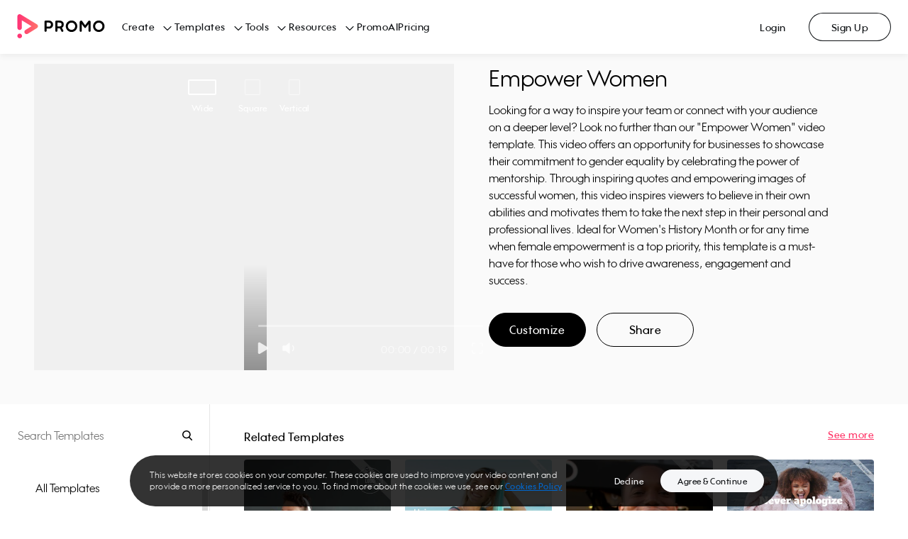

--- FILE ---
content_type: image/svg+xml
request_url: https://ak03-cdn.slidely.com/static/promo-composite-components/assets/img/icons/footer/partners/meta.svg?ver=1.3
body_size: 44644
content:
<svg width="288" height="113" viewBox="0 0 288 113" fill="none" xmlns="http://www.w3.org/2000/svg" xmlns:xlink="http://www.w3.org/1999/xlink">
<g clip-path="url(#clip0_711_6696)">
<rect width="288" height="113" fill="white"/>
<rect x="-55.9912" y="-58.2266" width="399.982" height="229.454" fill="url(#pattern0)"/>
</g>
<defs>
<pattern id="pattern0" patternContentUnits="objectBoundingBox" width="1" height="1">
<use xlink:href="#image0_711_6696" transform="scale(0.000646015 0.00112613)"/>
</pattern>
<clipPath id="clip0_711_6696">
<rect width="288" height="113" fill="white"/>
</clipPath>
<image id="image0_711_6696" width="1548" height="888" xlink:href="[data-uri]"/>
</defs>
</svg>


--- FILE ---
content_type: application/javascript
request_url: https://ak04-promo-cdn.slidely.com/1769590347/dist/sdk.bundle.js
body_size: 2393
content:
!function(t){var e={};function o(n){if(e[n])return e[n].exports;var i=e[n]={i:n,l:!1,exports:{}};return t[n].call(i.exports,i,i.exports,o),i.l=!0,i.exports}o.m=t,o.c=e,o.d=function(t,e,n){o.o(t,e)||Object.defineProperty(t,e,{enumerable:!0,get:n})},o.r=function(t){"undefined"!=typeof Symbol&&Symbol.toStringTag&&Object.defineProperty(t,Symbol.toStringTag,{value:"Module"}),Object.defineProperty(t,"__esModule",{value:!0})},o.t=function(t,e){if(1&e&&(t=o(t)),8&e)return t;if(4&e&&"object"==typeof t&&t&&t.__esModule)return t;var n=Object.create(null);if(o.r(n),Object.defineProperty(n,"default",{enumerable:!0,value:t}),2&e&&"string"!=typeof t)for(var i in t)o.d(n,i,function(e){return t[e]}.bind(null,i));return n},o.n=function(t){var e=t&&t.__esModule?function(){return t.default}:function(){return t};return o.d(e,"a",e),e},o.o=function(t,e){return Object.prototype.hasOwnProperty.call(t,e)},o.p="/1769589372824/dist/dist/",o(o.s=0)}([function(t,e,o){t.exports=o(1)},function(t,e,o){var n;void 0===(n=function(){"use strict";var t;(t=function(){}).prototype={cookieName:"ezSession",domain:"".concat(window.location.protocol,"//").concat(window.location.host),onlogin:null,onlogout:null,appId:"",logoutBlockers:[],loginBlockers:[],authData:{},user:{},logged:!1,readyCallback:null,init:function(t){this.onlogin=t.onlogin||function(){},this.onlogout=t.onlogout||function(){},this.appId=t.appId,this.bindEvents(),this.getLocalData(),this.user.firstName?(this.logged=!0,this.readyCallback&&this.readyCallback(),this.onlogin&&this.onlogin()):this.getCurrentSession()},bindEvents:function(){window.addEventListener("message",function(t){var e,o;if(new RegExp("^https?://".concat(window.location.host)).test(t.origin))try{var n=JSON.parse(t.data);if(n.trigger||"helloWebsite"==n.type)return;n.event&&"userInfoUpdate"==n.event?(this.user.firstName=n.data.firstName,this.user.lastName=n.data.lastName,this.user.email=n.data.email,this.user.profilePictureUrl=n.data.profilePictureUrl,this.user.hasPromoAccount=n.data.hasPromoAccount,this.setLocalData(),this.onlogin&&this.onlogin()):n.event&&"deleteUser"==n.event?this.logout((function(){window.location.href="/"})):(this.authData.access_token=n.access_token,this.authData.expires_in=n.expires_in,this.authData.state=n.state,this.authData.token_type=n.token_type,document.body.removeChild(this.popup),e=this.authData,(o=new Date).setSeconds(o.getSeconds()+ +e.expires_in),document.cookie="selc="+e.access_token+"; expires="+o.toUTCString()+"; path=/",this.logged=!0,this.signupToPromo(this.onlogin.bind(this)))}catch(t){}}.bind(this),!1)},login:function(t,e){for(var o=0;o<this.loginBlockers.length;++o)if(this.loginBlockers[o]())return;this.loginCallback=t,this.cancelCallback=e,this.openLoginPopup("login",{})},register:function(t,e,o){for(var n=0;n<this.loginBlockers.length;++n)if(this.loginBlockers[n]())return;this.loginCallback=t,this.cancelCallback=e,this.openLoginPopup("register",o)},generateState:function(){for(var t="abcdefghijklmnopqrstuvwxyzABCDEFGHIJKLMNOPQRSTUVWXYZ0123456789",e="",o=0;o<32;++o)e+=t[Math.random()*t.length|0];return e},getLocalData:function(){if(!this.isSessionCookieExits())return!1;var t=localStorage.getItem("slideSdkData");if(t){var e=Date.now();(t=JSON.parse(t)).timestamp<e-864e5?this.user={}:this.user=t}},setLocalData:function(){localStorage.setItem("slideSdkData",JSON.stringify(this.user))},getCurrentSession:function(t){var e=new XMLHttpRequest;e.open("GET","/data/user/session",!0),e.onreadystatechange=function(){if(4==e.readyState)if(200==e.status)try{var o=JSON.parse(e.response);o.success&&o.connected&&(this.logged=!0,this.user={firstName:o.firstName,lastName:o.lastName,email:o.email,profilePictureUrl:o.profilePictureUrl,userToken:o.token,timestamp:Date.now(),hasPromoAccount:o.hasPromoAccount},this.setLocalData(),this.logged=!0,this.onlogin&&this.onlogin(),t&&t(),this.loginCallback&&this.loginCallback()),this.readyCallback&&this.readyCallback()}catch(t){}else console.log("Error: status "+e.status)}.bind(this),e.send()},getJsonpRandomName:function(){return"slideSdkJsonpFn"+Date.now()},isSessionCookieExits:function(){return!!this.getCookie(this.cookieName)},getCookie:function(t){for(var e=t+"=",o=document.cookie.split(";"),n=0;n<o.length;n++){for(var i=o[n];" "==i.charAt(0);)i=i.substring(1);if(0==i.indexOf(e))return i.substring(e.length,i.length)}return""},sendJsonp:function(t){if(t.url){var e=this.getJsonpRandomName();window[e]=t.callback||function(){};var o=document.createElement("script"),n="?";~t.url.indexOf("?")&&(n="&"),o.src=t.url+n+"callback="+e,document.head.appendChild(o),t.autoRemove&&o.addEventListener("load",(function(){document.head.removeChild(o)}))}},getSlidelySession:function(t){this.sendJsonp({url:this.domain+"/data/user/session",callback:function(e){e.connected?this.user?e.firstName!==this.user.firstName||e.token!==this.user.userToken||e.email!==this.user.email||e.profilePictureUrl!==this.user.profilePictureUrl?this.logout(this.login.bind(this,t)):t&&t():(this.user={firstName:e.firstName,lastName:e.lastName,email:e.email,profilePictureUrl:e.profilePictureUrl,userToken:e.token,timestamp:Date.now(),hasPromoAccount:e.hasPromoAccount},this.setLocalData(),this.logged=!0,this.onlogin&&this.onlogin(),t&&t()):this.logout(this.login.bind(this,t))}.bind(this)})},signupToPromo:function(t){var e=new XMLHttpRequest;e.open("POST","/promoVideos/user/sign-up",!0),e.onreadystatechange=function(){if(4==e.readyState)if(200==e.status)try{var o=JSON.parse(e.response);o.response&&o.response.success&&this.getCurrentSession(t)}catch(t){}else console.log("Error: status "+e.status)}.bind(this),e.send()},openLoginPopup:function(t,e){this.popup=document.createElement("div"),this.popup.setAttribute("class","login-dialog-wrapper "+t);var o="";for(var n in e)o+="&"+encodeURIComponent(n)+"="+encodeURIComponent(e[n]);this.popup.innerHTML="<div class='login-dialog'><iframe data-qaid='login_iframe' allowtransparency='true' style='width: 100%; height: 100%' src='"+this.domain+"/"+t+"?client_id="+this.appId+"&display=popup&state="+this.generateState()+o+"'></iframe><div data-qaid='login_dialog_close_button' class='login-close-button hidden'></div></div>",document.body.appendChild(this.popup),document.querySelector(".login-close-button").addEventListener("click",function(){document.body.removeChild(this.popup),this.cancelCallback&&this.cancelCallback()}.bind(this)),setTimeout((function(){document.querySelector(".login-close-button")&&(document.querySelector(".login-close-button").className="login-close-button")}),2e3)},logout:function(t){for(var e=0;e<this.logoutBlockers.length;++e)if(this.logoutBlockers[e]())return;var o=new XMLHttpRequest;o.open("GET","/promoVideos/user/logout",!0),o.onreadystatechange=function(){4==o.readyState&&(200==o.status?(document.cookie="selc=; expires=Thu, 01 Jan 1970 00:00:01 GMT; path=/",this.user={},this.authData={},this.logged=!1,localStorage.removeItem("slideSdkData"),t&&t(!0),this.onlogout&&this.onlogout()):(t&&t(),console.log("Error: status "+o.status)))}.bind(this),o.send()},getAuthToken:function(){return this.user.access_token||""},getResponseData:function(){return this.user},ready:function(t){this.user.firstName?t():this.readyCallback=t}},window.slidelySdk=new t}.apply(e,[]))||(t.exports=n)}]);